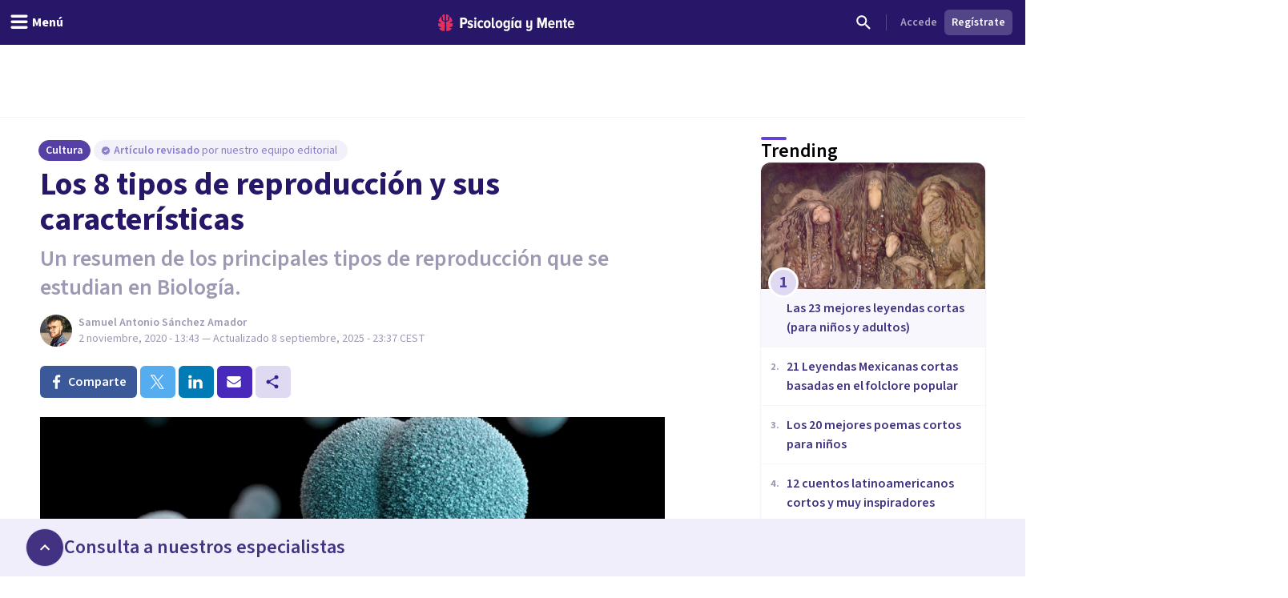

--- FILE ---
content_type: text/x-component
request_url: https://psicologiaymente.com/cultura/cuentos-latinoamericanos-cortos?_rsc=dbbff
body_size: -237
content:
0:["F6fnT1TDhV22y8kuISmzd",[["children",["blogCategory","cultura","d"],"children",["postSlug","cuentos-latinoamericanos-cortos","d"],[["postSlug","cuentos-latinoamericanos-cortos","d"],{"children":["__PAGE__",{}]},"$undefined","$undefined",true],null,null]]]


--- FILE ---
content_type: text/x-component
request_url: https://psicologiaymente.com/cultura/leyendas-mexicanas-cortas?_rsc=dbbff
body_size: -183
content:
0:["F6fnT1TDhV22y8kuISmzd",[["children",["blogCategory","cultura","d"],"children",["postSlug","leyendas-mexicanas-cortas","d"],[["postSlug","leyendas-mexicanas-cortas","d"],{"children":["__PAGE__",{}]},"$undefined","$undefined",true],null,null]]]


--- FILE ---
content_type: text/x-component
request_url: https://psicologiaymente.com/cultura/leyendas-cortas?_rsc=dbbff
body_size: -245
content:
0:["F6fnT1TDhV22y8kuISmzd",[["children",["blogCategory","cultura","d"],"children",["postSlug","leyendas-cortas","d"],[["postSlug","leyendas-cortas","d"],{"children":["__PAGE__",{}]},"$undefined","$undefined",true],null,null]]]


--- FILE ---
content_type: text/x-component
request_url: https://psicologiaymente.com/cultura/hechos-historicos-de-mexico?_rsc=dbbff
body_size: -168
content:
0:["F6fnT1TDhV22y8kuISmzd",[["children",["blogCategory","cultura","d"],"children",["postSlug","hechos-historicos-de-mexico","d"],[["postSlug","hechos-historicos-de-mexico","d"],{"children":["__PAGE__",{}]},"$undefined","$undefined",true],null,null]]]


--- FILE ---
content_type: application/javascript; charset=UTF-8
request_url: https://psicologiaymente.com/_next/static/chunks/app/(settings)/layout-1e7efbe7783ced02.js
body_size: 13011
content:
(self.webpackChunk_N_E=self.webpackChunk_N_E||[]).push([[3110],{49062:function(e,t,n){Promise.resolve().then(n.bind(n,24358)),Promise.resolve().then(n.bind(n,20828)),Promise.resolve().then(n.t.bind(n,11422,23)),Promise.resolve().then(n.bind(n,34785)),Promise.resolve().then(n.bind(n,19035)),Promise.resolve().then(n.bind(n,67675)),Promise.resolve().then(n.bind(n,49531)),Promise.resolve().then(n.bind(n,49078)),Promise.resolve().then(n.bind(n,3784)),Promise.resolve().then(n.bind(n,11114)),Promise.resolve().then(n.bind(n,89955)),Promise.resolve().then(n.bind(n,98434)),Promise.resolve().then(n.bind(n,35700)),Promise.resolve().then(n.bind(n,46144)),Promise.resolve().then(n.bind(n,11383)),Promise.resolve().then(n.bind(n,98735)),Promise.resolve().then(n.bind(n,76818)),Promise.resolve().then(n.bind(n,36217)),Promise.resolve().then(n.bind(n,67378)),Promise.resolve().then(n.bind(n,19163)),Promise.resolve().then(n.bind(n,11184)),Promise.resolve().then(n.bind(n,94512)),Promise.resolve().then(n.bind(n,63644)),Promise.resolve().then(n.bind(n,15617)),Promise.resolve().then(n.bind(n,71375)),Promise.resolve().then(n.bind(n,57326))},56829:function(e){"use strict";e.exports=function(e){let t=arguments.length>1&&void 0!==arguments[1]?arguments[1]:{};if(!e)return;let n={key:["source","protocol","authority","userInfo","user","password","host","port","relative","path","directory","file","query","anchor"],q:{name:"queryKey",parser:/(?:^|&)([^&=]*)=?([^&]*)/g},parser:{strict:/^(?:([^:/?#]+):)?(?:\/\/((?:(([^:@]*)(?::([^:@]*))?)?@)?([^:/?#]*)(?::(\d*))?))?((((?:[^?#/]*\/)*)([^?#]*))(?:\?([^#]*))?(?:#(.*))?)/,loose:/^(?:(?![^:@]+:[^:@/]*@)([^:/?#.]+):)?(?:\/\/)?((?:(([^:@]*)(?::([^:@]*))?)?@)?([^:/?#]*)(?::(\d*))?)(((\/(?:[^?#](?![^?#/]*\.[^?#/.]+(?:[?#]|$)))*\/?)?([^?#/]*))(?:\?([^#]*))?(?:#(.*))?)/}},r=n.parser[t.strictMode?"strict":"loose"].exec(e),i={},s=14;for(;s--;)i[n.key[s]]=r[s]||"";return i[n.q.name]={},i[n.key[12]].replace(n.q.parser,function(e,t,r){t&&(i[n.q.name][t]=r)}),i}},67675:function(e,t,n){"use strict";n.r(t),n.d(t,{DismissChangesConfirmationModal:function(){return o}});var r=n(52504),i=n(49745),s=n(19163),l=n(37698),a=n(41696);let o=i.forwardRef((e,t)=>{let{variant:n="page"}=e,{preventExitingWithoutSubmitting:i,showSubmitButton:o,isSubmitting:c}=(0,s.useSettingsContext)(),{showModal:u,onConfirm:d,onCancel:h}=(0,l.J)({shouldPrevent:i&&!c&&o});return u?(0,r.jsx)(a.k,{ref:t,onPrimaryButtonClick:d,onDismiss:h,variant:n}):null});o.displayName="DismissChangesConfirmationModal"},49531:function(e,t,n){"use strict";n.r(t),n.d(t,{ProfessionalSettingsMobile:function(){return c}});var r=n(52504),i=n(49745),s=n(87103),l=n(44926),a=n(98434),o=n(19163);let c=e=>{let{children:t,containerClassName:n,...c}=e,{showMobileMenu:u,onHideMobileMenu:d}=(0,a.useSettingsMenuContext)(),{upsellBannerHeight:h}=(0,o.useSettingsContext)();return(0,r.jsx)(s.u.Root,{show:u,as:i.Fragment,children:(0,r.jsxs)("div",{children:[(0,r.jsx)(s.u.Child,{as:i.Fragment,enter:"ease-in-out duration-500",enterFrom:"opacity-0",enterTo:"opacity-100",leave:"ease-in-out duration-500",leaveFrom:"opacity-100",leaveTo:"opacity-0",children:(0,r.jsx)("div",{className:"absolute inset-0 z-30 bg-purple-700 bg-opacity-20 transition-opacity",onClick:d})}),(0,r.jsx)("div",{className:"pointer-events-none fixed inset-y-0 left-0 z-30 flex max-w-full pr-14",...c,children:(0,r.jsx)(s.u.Child,{as:i.Fragment,enter:"transform transition ease-in-out duration-500 sm:duration-700",enterFrom:"-translate-x-full",enterTo:"translate-x-0",leave:"transform transition ease-in-out duration-500 sm:duration-700",leaveFrom:"translate-x-0",leaveTo:"-translate-x-full",children:(0,r.jsx)("div",{className:(0,l.W)("pointer-events-auto w-screen max-w-full sm:max-w-250px",n),children:(0,r.jsx)("div",{className:"flex h-full flex-col overflow-y-scroll bg-white shadow-xl",style:{paddingTop:"".concat(56+h,"px")},children:t})})})})]})})}},49078:function(e,t,n){"use strict";n.r(t),n.d(t,{ProfessionalSettings:function(){return Z}});var r=n(52504),i=n(49745),s=n(5506),l=n(58625),a=n(36531),o=n(93058),c=n(78905),u=n(20325),d=n(44926),h=n(98434),f=n(19163),m=n(90265),p=n(62452),x=n(32140),v=n(42601),g=n(2015),C=n(19032),w=n(11184);let j=e=>{let{averageReviewRating:t,avatarUrl:n,webpAvatarUrl:i,displayName:s,isGold:l,isPremium:a,profileResourcePath:o}=e,{collapseMenu:c}=(0,h.useSettingsMenuContext)(),{isUploadingAvatar:u}=(0,f.useSettingsContext)(),j=o?v.r:"div";return(0,r.jsx)("div",{className:"w-full pt-[60px]",children:(0,r.jsxs)(w.MotionDiv,{className:"flex w-full",initial:{paddingLeft:c?12:16,paddingRight:c?12:16,paddingTop:c?12:20,paddingBottom:c?12:20,height:c?64:s.length>19?112:88},animate:{paddingLeft:c?12:16,paddingRight:c?12:16,paddingTop:c?12:20,paddingBottom:c?12:20,height:c?64:s.length>19?112:88},children:[(0,r.jsx)(j,{href:o,className:"flex-none",children:(0,r.jsx)(p.q,{name:s,src:n,webpSrc:i,isLoading:u,rounded:!0})}),(0,r.jsx)(w.AnimatePresenceProvider,{initial:!1,children:!c&&(0,r.jsx)(w.MotionDiv,{className:"ml-2 flex grow space-x-2",initial:{opacity:1},animate:{opacity:1,transition:{delay:.1}},exit:{opacity:0},children:(0,r.jsxs)("div",{className:"flex flex-grow flex-col space-y-1",children:[(0,r.jsx)(j,{href:o,children:(0,r.jsx)(C.u,{variant:"semibold",className:(0,d.W)("text-purple-grey-600",s.length>19?"line-clamp-2":"line-clamp-1",{"hover:text-purple-pop-500 hover:underline":!!o}),children:(0,m.LF)(s)})}),(0,r.jsxs)("div",{className:"flex space-x-1",children:[a?(0,r.jsx)(x.Yx,{label:"Premium",variant:"premium",size:"xxsmall","data-testid":"accountTypeBadge"}):l&&(0,r.jsx)(x.Yx,{label:"Gold",variant:"gold",size:"xxsmall","data-testid":"accountTypeBadge"}),!!t&&(0,r.jsxs)("div",{className:"inline-flex items-center space-x-1","data-testid":"reviewsRating",children:[(0,r.jsx)(g.U,{size:"small",variant:"full"}),(0,r.jsx)(C.u,{size:"small",className:"text-purple-grey-400-legacy",children:t})]})]})]})})})]})})};var y=n(49981),b=n(59694);let N=e=>{let{label:t,variant:n,icon:i,isActive:s,hasHint:l,hint:a=0,badge:o,hasSubMenu:c,isOpen:u,onClick:f,collapsed:m}=e,{onHideMobileMenu:p}=(0,h.useSettingsMenuContext)();return(0,r.jsxs)("div",{className:(0,d.W)("group flex w-full cursor-pointer items-center justify-between space-x-2 rounded transition-colors duration-300 hover:bg-purple-pop-50",{"h-10 p-2":"primary"===n,"h-8 px-2 py-1":"secondary"===n,"bg-purple-pop-100":s}),onClick:()=>{"function"==typeof f&&f(),c||p()},children:[(0,r.jsxs)(w.MotionDiv,{className:"flex grow items-center space-x-2",initial:{paddingLeft:m?6:0},animate:{paddingLeft:m?6:0},children:["function"==typeof i&&(0,r.jsx)(i,{className:(0,d.W)("h-5 w-5 shrink-0",s?"text-purple-pop-400":"text-purple-grey-400 transition-colors duration-300 group-hover:text-purple-pop-400")}),(0,r.jsx)(w.AnimatePresenceProvider,{initial:!1,children:!m&&(0,r.jsxs)(w.MotionDiv,{initial:{opacity:1},animate:{opacity:1},exit:{opacity:0},className:"flex items-center gap-2",children:[(0,r.jsx)(C.u,{variant:"primary"===n?"semibold":"normal",className:(0,d.W)("line-clamp-1",s?"text-purple-pop-500":"text-purple-grey-500 transition-colors duration-300 group-hover:text-purple-pop-500"),children:t}),o&&(0,r.jsx)("span",{className:"rounded-[32px] bg-green-100 px-2 py-[1px] text-[10px] font-semibold text-green-600",children:o})]})})]}),(0,r.jsx)(w.AnimatePresenceProvider,{initial:!1,children:!m&&(0,r.jsxs)(w.MotionDiv,{className:"flex items-center space-x-1",initial:{opacity:1},animate:{opacity:1},exit:{opacity:0},children:[l&&(0,r.jsx)(y.X,{variant:a?"number":"badge",count:a}),c&&(0,r.jsx)(b.d,{className:(0,d.W)("h-4 w-4 shrink-0 transition-transform duration-300",s?"text-purple-pop-500":"text-purple-grey-500 transition-colors group-hover:text-purple-pop-500",{"rotate-90":u})})]})})]})},M=e=>{let{label:t,icon:n,href:s,indicator:l,badge:a,subMenu:o,isActive:c,activeSubMenuItemIndex:u}=e,[d,f]=i.useState(c),{collapseMenu:m}=(0,h.useSettingsMenuContext)(),p=o&&o.length>0;if(i.useEffect(()=>{-1!==u&&f(!0)},[u]),p)return(0,r.jsxs)(w.MotionDiv,{className:"flex flex-col overflow-hidden",initial:{height:d&&!m?"auto":40},animate:{height:d&&!m?"auto":40},children:[(0,r.jsx)(N,{label:t,variant:"primary",icon:n,isOpen:d,isActive:c,hasHint:l,badge:a,hasSubMenu:p,onClick:()=>{f(!d)},collapsed:m}),(0,r.jsx)(w.AnimatePresenceProvider,{initial:!1,children:d&&!m&&(0,r.jsx)(w.MotionUl,{className:"py-1 pl-7",initial:{opacity:0},animate:{opacity:1},exit:{opacity:0},layout:!0,children:o.map((e,t)=>{let{id:n,label:i,href:s,hint:l,onClick:a}=e,o=u===t;return(0,r.jsx)("li",{onClick:a,children:s?(0,r.jsx)(v.r,{href:s,children:(0,r.jsx)(N,{label:i,variant:"secondary",hasHint:!!l,hint:Number(l),isActive:o,collapsed:m})}):(0,r.jsx)(N,{label:i,variant:"secondary",hasHint:!!l,hint:Number(l),isActive:o,collapsed:m})},n)})})})]});let x=s?v.r:"div";return(0,r.jsx)(x,{..."string"==typeof s&&{href:s},children:(0,r.jsx)(N,{label:t,variant:"primary",isActive:c,icon:n,badge:a,collapsed:m})})},P=e=>{let{href:t,currentResourcePath:n}=e;return"/account/bookings/calendars"===t&&n.startsWith("/account/bookings/calendars/")||"/account/inbox"===t&&n.startsWith("/account/inbox/")||"/account/payments"===t&&"/account/payments/sepa"===n||"/account/profile/venues"===t&&n.startsWith("/account/profile/venues/")||"/account/subscription"===t&&"/account/subscription/cancel"===n},L=e=>{let{section:t}=e,n=(0,s.usePathname)();return(0,r.jsx)("div",{className:(0,d.W)("box-border flex flex-col px-2 py-3",{"h-16":1===t.length&&!t[0].subMenu}),children:t.map(e=>{let{id:t,icon:i,label:s,indicator:l,hint:a,badge:o,href:c,subMenu:u}=e,d=u&&u.length>0,h=null==u?void 0:u.findIndex(e=>{var t;return n===e.href||(null===(t=e.activeResourcePaths)||void 0===t?void 0:t.includes(n))||P({href:e.href,currentResourcePath:n})}),f=d?-1!==h:n===c||n.startsWith("/account/inbox/")&&"/account/inbox"===c||"/account/payments/sepa"===n&&"/account/payments"===c||"/account/subscription/edit"===n&&"/account/subscription/edit"===c;return(0,r.jsx)(M,{id:t,label:s,icon:i,indicator:l,hint:a,badge:o,isActive:f,activeSubMenuItemIndex:h,...Array.isArray(u)?{subMenu:u,activeSubMenuItemIndex:h}:{href:c}},t)})})};function Z(){var e,t,n;let{data:i}=(0,l.kJ)(c.YHK),d=null==i?void 0:i.viewer,h=null==d?void 0:d.professional,f=(null==d?void 0:null===(e=d.latestDocument)||void 0===e?void 0:e.status)===c.YMO.Approved,m=(0,a.a)(c.cjx,{skip:!d||f});null==m||null===(t=m.data)||void 0===t||t.userCourses;let p=(0,l.kJ)(c.d_1,(null==h?void 0:h.acceptsBookings)?{variables:{filter:{range:c.h$x.Next_30Days}}}:o.C);if(!d)return(0,s.redirect)("/profesionales/login");let x=null,v=(null==p?void 0:null===(n=p.data)||void 0===n?void 0:n.professionalCalendars)||[];(null==h?void 0:h.acceptsBookings)&&(x=null==v?void 0:v.flatMap(e=>{let{events:t}=e;return t}).filter(e=>{let{status:t,eventStatus:n}=e;return n===c.v43.Future&&t===c.cmJ.AwaitingProfessional}).length);let g=(0,u.Wv)({professionalDidSetCalendar:null==h?void 0:h.didSetCalendar,professionalIsGold:null==h?void 0:h.isGold,professionalResourcePath:null==h?void 0:h.resourcePath,professionalPendingBookings:(null==h?void 0:h.acceptsBookings)?x:null,isProfessional:!!h}),C=(0,u.ys)();return(0,r.jsxs)("div",{className:"flex h-full w-full flex-none flex-col divide-y divide-grey-100 bg-white lg:flex-col lg:items-start lg:justify-start",children:[(0,r.jsx)(j,{avatarUrl:h?h.avatarResponsiveUrls.medium:d.avatarResponsiveUrls.medium,webpAvatarUrl:h?h.avatarResponsiveUrls.mediumWebp:d.avatarResponsiveUrls.mediumWebp,averageReviewRating:h?h.averageReviewRating:void 0,displayName:h?h.displayName:d.fullName,isGold:!!h&&h.isGold,isPremium:!!h&&h.isPremium,profileResourcePath:h?h.resourcePath:void 0}),(0,r.jsxs)("div",{className:"flex w-full grow flex-col justify-between divide-y divide-grey-100",children:[(0,r.jsx)("div",{className:"box-border w-full divide-y divide-grey-100 border-b border-grey-100",children:g.map((e,t)=>(0,r.jsx)(L,{section:e},"top-nav-".concat(t)))}),(0,r.jsx)("div",{className:"w-full divide-y divide-grey-100",children:C.map((e,t)=>(0,r.jsx)(L,{section:e},"bottom-nav-".concat(t)))})]})]})}},3784:function(e,t,n){"use strict";n.r(t),n.d(t,{SidebarMenu:function(){return u}});var r=n(52504);n(49745);var i=n(44926),s=n(98434),l=n(19163),a=n(9377),o=n(25589),c=n(11184);let u=e=>{let t,n,{children:u}=e,{minimizeMenu:d,onMinimizeMenu:h,collapseMenu:f,onCollapseMenu:m}=(0,s.useSettingsMenuContext)(),{upsellBannerHeight:p}=(0,l.useSettingsContext)();return(0,r.jsxs)("div",{className:"fixed inset-y-0 left-0 z-30 box-border hidden border-r border-grey-200 bg-white shadow-elevation-bottom lg:block",style:{marginTop:"".concat(56+p,"px")},onMouseEnter:()=>{clearTimeout(n),d&&(t=setTimeout(()=>{m(!1)},400))},onMouseLeave:()=>{d&&(clearTimeout(t),n=setTimeout(()=>{m(!0)},400))},children:[(0,r.jsx)("div",{className:"absolute -right-3 top-5",children:(0,r.jsx)(a.E,{size:"tiny",color:"primaryGhost",icon:o.M,onClick:()=>{h(!d)},className:(0,i.W)("bg-white shadow transition-transform duration-300",{"rotate-180":d})})}),(0,r.jsx)(c.MotionDiv,{className:"flex h-full overflow-y-scroll",initial:{width:f?64:256,maxWidth:f?64:256},animate:{width:f?64:256,maxWidth:f?64:256},children:u})]})}},11114:function(e,t,n){"use strict";n.r(t),n.d(t,{AnalyticsIdentifier:function(){return a}});var r=n(49745),i=n(58625),s=n(78905),l=n(46144);function a(){let{data:e}=(0,i.kJ)(s.YHK),t=null==e?void 0:e.viewer,n=null==t?void 0:t.professional;return(0,r.useEffect)(()=>{if(!t||!n)return;let{id:e,email:r,firstName:i,lastName:s}=t,{isPremium:a,isGold:o}=n,c="free";a?c="premium":o&&(c="gold"),"premium"===c&&(l.cioanalytics.identify(e,{email:r,first_name:i,last_name:s,plan:c}),l.cioanalytics.page())},[t,n]),null}},89955:function(e,t,n){"use strict";n.r(t),n.d(t,{ViewerPasswordRequiredContainer:function(){return j}});var r=n(52504),i=n(49745),s=n(58625),l=n(78905),a=n(5506),o=n(94996),c=n(71601),u=n(50308);let d=e=>{let{className:t="w-6 h-6",...n}=e;return(0,r.jsx)("svg",{viewBox:"0 0 24 24",fill:"none",xmlns:"http://www.w3.org/2000/svg",className:t,...n,children:(0,r.jsx)("path",{fillRule:"evenodd",clipRule:"evenodd",d:"M12 4.5C7 4.5 2.73 7.61 1 12C2.73 16.39 7 19.5 12 19.5C17 19.5 21.27 16.39 23 12C21.27 7.61 17 4.5 12 4.5ZM12 17C9.24 17 7 14.76 7 12C7 9.24 9.24 7 12 7C14.76 7 17 9.24 17 12C17 14.76 14.76 17 12 17ZM12 9C10.34 9 9 10.34 9 12C9 13.66 10.34 15 12 15C13.66 15 15 13.66 15 12C15 10.34 13.66 9 12 9Z",fill:"currentColor"})})},h=e=>{let{className:t="w-6 h-6",...n}=e;return(0,r.jsx)("svg",{width:"24",height:"24",viewBox:"0 0 24 24",fill:"none",xmlns:"http://www.w3.org/2000/svg",className:t,...n,children:(0,r.jsx)("path",{fillRule:"evenodd",clipRule:"evenodd",d:"M4.22734 20.4805L20.4803 4.22754C20.6763 4.03154 20.6763 3.71554 20.4803 3.52054C20.2853 3.32454 19.9693 3.32454 19.7733 3.52054L3.52034 19.7735C3.32534 19.9685 3.32534 20.2855 3.52034 20.4805C3.61834 20.5785 3.74634 20.6265 3.87334 20.6265C4.00134 20.6265 4.12934 20.5785 4.22734 20.4805ZM15.8343 12.0005C15.8343 11.7245 15.6113 11.5005 15.3343 11.5005C15.0583 11.5005 14.8343 11.7245 14.8343 12.0005C14.8343 13.5635 13.5633 14.8345 12.0003 14.8345C11.7243 14.8345 11.5003 15.0585 11.5003 15.3345C11.5003 15.6105 11.7243 15.8345 12.0003 15.8345C14.1153 15.8345 15.8343 14.1145 15.8343 12.0005ZM9.16634 12.0005C9.16634 10.4385 10.4383 9.16654 12.0003 9.16654C12.2773 9.16654 12.5003 8.94254 12.5003 8.66654C12.5003 8.39054 12.2773 8.16654 12.0003 8.16654C9.88634 8.16654 8.16634 9.88654 8.16634 12.0005C8.16634 12.2765 8.39034 12.5005 8.66634 12.5005C8.94334 12.5005 9.16634 12.2765 9.16634 12.0005ZM6.28934 15.4965C6.51634 15.1835 6.44634 14.7455 6.13334 14.5185C4.83334 13.5775 3.84434 12.5615 3.33834 12.0005C4.45934 10.7585 7.95634 7.28354 12.0003 7.28354C12.6233 7.28354 13.2673 7.36654 13.9153 7.53154C14.2903 7.62454 14.6703 7.40054 14.7663 7.02654C14.8613 6.65154 14.6353 6.27154 14.2603 6.17554C13.5003 5.98154 12.7403 5.88254 12.0003 5.88254C6.43234 5.88254 2.05034 11.3345 1.86634 11.5655C1.66434 11.8205 1.66434 12.1805 1.86634 12.4355C1.92134 12.5045 3.23134 14.1455 5.31134 15.6525C5.43534 15.7425 5.57934 15.7855 5.72234 15.7855C5.93834 15.7855 6.15234 15.6855 6.28934 15.4965ZM12.0003 18.1185C11.1133 18.1185 10.2033 17.9775 9.29334 17.7005C8.92434 17.5875 8.71534 17.1965 8.82834 16.8265C8.94034 16.4565 9.33434 16.2475 9.70234 16.3615C10.4783 16.5985 11.2523 16.7175 12.0003 16.7175C16.0443 16.7175 19.5413 13.2425 20.6623 12.0005C20.1543 11.4375 19.1623 10.4175 17.8563 9.47354C17.5423 9.24754 17.4723 8.80954 17.6993 8.49654C17.9263 8.18254 18.3633 8.11353 18.6763 8.33854C20.7643 9.84953 22.0793 11.4965 22.1343 11.5655C22.3353 11.8205 22.3353 12.1805 22.1343 12.4355C21.9503 12.6675 17.5693 18.1185 12.0003 18.1185Z",fill:"currentColor"})})},f=()=>{let[e,t]=i.useState(!1);return{RevealPasswordIcon:e?h:d,showPassword:e,toggleRevealPassword:()=>{t(!e)}}};var m=n(95249),p=n(79199),x=n(70009),v=n(85691),g=n(19032),C=n(43678);let w=i.forwardRef((e,t)=>{let n=(0,a.useRouter)(),[s,d]=i.useState(""),[h,w]=i.useState(!0),{showPassword:j,toggleRevealPassword:y,RevealPasswordIcon:b}=f(),{showErrorNotification:N}=(0,u.l)(),[M,{error:P}]=(0,o.D)(l.KTU),{errors:L}=(0,m.V)(null==P?void 0:P.graphQLErrors);return(0,r.jsx)(v.Modal,{ref:t,onDismiss:()=>{w(!1)},show:h,autoWidth:!0,hideCloseButton:!0,preventAccidentalClose:!0,children:(0,r.jsxs)("div",{className:"max-w-[374px] p-6",children:[(0,r.jsx)(C.D,{className:"text-purple-600",children:"Establece tu contrase\xf1a"}),(0,r.jsx)(g.u,{className:"mt-2 text-purple-grey-600",children:"A\xf1ade una contrase\xf1a a tu perfil de Psicolog\xeda y Mente para finalizar la creaci\xf3n de tu cuenta personal."}),(0,r.jsxs)("div",{className:"mt-4 flex flex-col gap-2",children:[(0,r.jsx)(x.o,{placeholder:"Nueva contrase\xf1a",type:j?"text":"password",containerClassName:"grow",value:s,onChange:(0,c.Rx)(d),error:null==L?void 0:L.password,children:(0,r.jsx)(b,{className:"absolute inset-y-0 right-3 my-auto h-6 w-5 cursor-pointer text-purple-pop-200 transition-colors hover:text-purple-pop-500",onClick:y})}),(0,r.jsx)(p.zx,{btnType:"block",color:"secondary",onClick:()=>{M({variables:{input:{password:s,password_confirmation:s}}}).then(e=>{var t,r;null!=e&&null!==(r=e.data)&&void 0!==r&&null!==(t=r.setNewPassword)&&void 0!==t&&t.requiresNewPassword||n.refresh()}).catch(()=>{N({title:"Tu contrase\xf1a no ha podido ser actualizada",message:"Por favor, int\xe9ntalo de nuevo"})})},children:"Guardar contrase\xf1a"})]})]})})});function j(e){var t;let{children:n}=e,{data:i}=(0,s.kJ)(l.YHK);return(0,r.jsx)(r.Fragment,{children:(null==i?void 0:null===(t=i.viewer)||void 0===t?void 0:t.requiresNewPassword)?(0,r.jsx)(w,{}):n})}w.displayName="SetNewPasswordModal"},98434:function(e,t,n){"use strict";n.r(t),n.d(t,{SettingsMenuContext:function(){return a},SettingsMenuContextProvider:function(){return o},useSettingsMenuContext:function(){return c}});var r=n(52504),i=n(49745),s=n(60185),l=n(50600);let a=i.createContext(void 0),o=e=>{let{children:t}=e,[n,o]=(0,s._)("minimizeMenu",!1),[c,u]=i.useState(n),{width:d}=(0,s.iP)(),h=(0,s.Nr)(d,500),{show:f,handleShow:m,handleHide:p}=(0,l.R)();return i.useEffect(function(){u(n),p()},[p,n,h]),(0,r.jsx)(a.Provider,{value:{minimizeMenu:n,onMinimizeMenu:o,collapseMenu:c,onCollapseMenu:u,showMobileMenu:f,onHideMobileMenu:p,onShowMobileMenu:m},children:t})},c=()=>{let e=i.useContext(a);if(void 0===e)throw Error("useSettingsMenuContext must be used within a SettingsMenuContextProvider");return e}},46144:function(e,t,n){"use strict";n.r(t),n.d(t,{cioanalytics:function(){return r},default:function(){return s},trackEvent:function(){return i}});let r=n(77043).b.load({writeKey:"9944cfe75a95bebafda8"}),i=(e,t,n)=>{if(!e)return;let{isPremium:i,isGold:s}=e,l="free";i?l="premium":s&&(l="gold"),"premium"===l&&r.track(t,n)};function s(){return null}},49981:function(e,t,n){"use strict";n.d(t,{X:function(){return a}});var r=n(52504);n(49745);var i=n(44926),s=n(85092);let l="shrink-0 rounded-full flex justify-center items-center",a=e=>{let{variant:t,count:n}=e;return"badge"===t?(0,r.jsx)("span",{className:(0,i.W)(l,"h-2 w-2 bg-magenta-400-legacy")}):n?(0,r.jsx)("span",{className:(0,i.W)(l,"h-6 w-6 bg-magenta-200 text-magenta-500"),children:(0,r.jsx)(s.Y,{tag:"span",children:n})}):null}},25589:function(e,t,n){"use strict";n.d(t,{M:function(){return i}});var r=n(52504);n(49745);let i=e=>{let{className:t="w-6 h-6",...n}=e;return(0,r.jsx)("svg",{width:"24",height:"24",viewBox:"0 0 24 24",fill:"none",xmlns:"http://www.w3.org/2000/svg",className:t,...n,children:(0,r.jsx)("path",{d:"M15.41 16.59L10.83 12L15.41 7.41L14 6L8 12L14 18L15.41 16.59Z",fill:"currentColor"})})}},62055:function(e,t,n){"use strict";n.d(t,{j:function(){return i}});var r=n(52504);n(49745);let i=e=>{let{className:t="w-6 h-6",...n}=e;return(0,r.jsx)("svg",{viewBox:"0 0 24 24",fill:"none",xmlns:"http://www.w3.org/2000/svg",className:t,...n,children:(0,r.jsx)("path",{d:"M9 11H7V13H9V11ZM13 11H11V13H13V11ZM17 11H15V13H17V11ZM19 4H18V2H16V4H8V2H6V4H5C3.89 4 3.01 4.9 3.01 6L3 20C3 21.1 3.89 22 5 22H19C20.1 22 21 21.1 21 20V6C21 4.9 20.1 4 19 4ZM19 20H5V9H19V20Z",fill:"currentColor"})})}},32953:function(e,t,n){"use strict";n.d(t,{$:function(){return i}});var r=n(52504);n(49745);let i=e=>{let{className:t="w-6 h-6",...n}=e;return(0,r.jsx)("svg",{viewBox:"0 0 24 24",fill:"none",xmlns:"http://www.w3.org/2000/svg",className:t,...n,children:(0,r.jsx)("path",{d:"M13.5 13.5C12.6667 13.5 11.9583 13.2083 11.375 12.625C10.7917 12.0417 10.5 11.3333 10.5 10.5C10.5 9.66667 10.7917 8.95833 11.375 8.375C11.9583 7.79167 12.6667 7.5 13.5 7.5C14.3333 7.5 15.0417 7.79167 15.625 8.375C16.2083 8.95833 16.5 9.66667 16.5 10.5C16.5 11.3333 16.2083 12.0417 15.625 12.625C15.0417 13.2083 14.3333 13.5 13.5 13.5ZM5.5 17C5.0875 17 4.73438 16.8531 4.44062 16.5594C4.14688 16.2656 4 15.9125 4 15.5V5.5C4 5.0875 4.14688 4.73438 4.44062 4.44063C4.73438 4.14688 5.0875 4 5.5 4H21.5C21.9125 4 22.2656 4.14688 22.5594 4.44063C22.8531 4.73438 23 5.0875 23 5.5V15.5C23 15.9125 22.8531 16.2656 22.5594 16.5594C22.2656 16.8531 21.9125 17 21.5 17H5.5ZM8 15.5H19C19 14.8 19.2417 14.2083 19.725 13.725C20.2083 13.2417 20.8 13 21.5 13V8C20.8 8 20.2083 7.75833 19.725 7.275C19.2417 6.79167 19 6.2 19 5.5H8C8 6.2 7.75833 6.79167 7.275 7.275C6.79167 7.75833 6.2 8 5.5 8V13C6.2 13 6.79167 13.2417 7.275 13.725C7.75833 14.2083 8 14.8 8 15.5ZM20 20H2.5C2.0875 20 1.73438 19.8531 1.44063 19.5594C1.14688 19.2656 1 18.9125 1 18.5V7H2.5V18.5H20V20Z",fill:"currentColor"})})}},97071:function(e,t,n){"use strict";n.d(t,{G:function(){return i}});var r=n(52504);n(49745);let i=e=>{let{className:t="w-6 h-6",...n}=e;return(0,r.jsx)("svg",{viewBox:"0 0 24 24",fill:"none",xmlns:"http://www.w3.org/2000/svg",className:t,...n,children:(0,r.jsx)("path",{fillRule:"evenodd",clipRule:"evenodd",d:"M16 11C17.66 11 18.99 9.66 18.99 8C18.99 6.34 17.66 5 16 5C14.34 5 13 6.34 13 8C13 9.66 14.34 11 16 11ZM8 11C9.66 11 10.99 9.66 10.99 8C10.99 6.34 9.66 5 8 5C6.34 5 5 6.34 5 8C5 9.66 6.34 11 8 11ZM8 13C5.67 13 1 14.17 1 16.5V19H15V16.5C15 14.17 10.33 13 8 13ZM16 13C15.71 13 15.38 13.02 15.03 13.05C16.19 13.89 17 15.02 17 16.5V19H23V16.5C23 14.17 18.33 13 16 13Z",fill:"currentColor"})})}},86264:function(e,t,n){"use strict";n.d(t,{k:function(){return i}});var r=n(52504);n(49745);let i=e=>{let{className:t="w-6 h-6",...n}=e;return(0,r.jsx)("svg",{viewBox:"0 0 24 24",fill:"none",xmlns:"http://www.w3.org/2000/svg",className:t,...n,children:(0,r.jsx)("path",{fillRule:"evenodd",clipRule:"evenodd",d:"M17.7276 12.78C17.7576 12.53 17.7776 12.27 17.7776 12C17.7776 11.73 17.7576 11.47 17.7176 11.22L19.4076 9.9C19.5576 9.78 19.5976 9.56 19.5076 9.39L17.9076 6.62C17.8076 6.44 17.5976 6.38 17.4176 6.44L15.4276 7.24C15.0076 6.92 14.5676 6.66 14.0776 6.46L13.7776 4.34C13.7476 4.14 13.5776 4 13.3776 4H10.1776C9.9776 4 9.8176 4.14 9.7876 4.34L9.4876 6.46C8.9976 6.66 8.5476 6.93 8.1376 7.24L6.1476 6.44C5.9676 6.37 5.7576 6.44 5.6576 6.62L4.0576 9.39C3.9576 9.57 3.9976 9.78 4.1576 9.9L5.8476 11.22C5.8076 11.47 5.7776 11.74 5.7776 12C5.7776 12.26 5.7976 12.53 5.8376 12.78L4.1476 14.1C3.9976 14.22 3.9576 14.44 4.0476 14.61L5.6476 17.38C5.7476 17.56 5.9576 17.62 6.1376 17.56L8.1276 16.76C8.5476 17.08 8.9876 17.34 9.4776 17.54L9.7776 19.66C9.8176 19.86 9.9776 20 10.1776 20H13.3776C13.5776 20 13.7476 19.86 13.7676 19.66L14.0676 17.54C14.5576 17.34 15.0076 17.07 15.4176 16.76L17.4076 17.56C17.5876 17.63 17.7976 17.56 17.8976 17.38L19.4976 14.61C19.5976 14.43 19.5576 14.22 19.3976 14.1L17.7276 12.78ZM11.7776 15C10.1276 15 8.7776 13.65 8.7776 12C8.7776 10.35 10.1276 9 11.7776 9C13.4276 9 14.7776 10.35 14.7776 12C14.7776 13.65 13.4276 15 11.7776 15Z",fill:"currentColor"})})}},87504:function(e,t,n){"use strict";n.d(t,{F:function(){return i}});var r=n(52504);n(49745);let i=e=>{let{className:t="w-6 h-6",...n}=e;return(0,r.jsx)("svg",{viewBox:"0 0 24 24",fill:"none",xmlns:"http://www.w3.org/2000/svg",className:t,...n,children:(0,r.jsx)("path",{fillRule:"evenodd",clipRule:"evenodd",d:"M18 16.12C17.24 16.12 16.56 16.42 16.04 16.89L8.91 12.74C8.96 12.51 9 12.28 9 12.04C9 11.8 8.96 11.57 8.91 11.34L15.96 7.22999C16.5 7.72999 17.21 8.03999 18 8.03999C19.66 8.03999 21 6.69999 21 5.03999C21 3.37999 19.66 2.03999 18 2.03999C16.34 2.03999 15 3.37999 15 5.03999C15 5.27999 15.04 5.50999 15.09 5.73999L8.04 9.84999C7.5 9.34999 6.79 9.03999 6 9.03999C4.34 9.03999 3 10.38 3 12.04C3 13.7 4.34 15.04 6 15.04C6.79 15.04 7.5 14.73 8.04 14.23L15.16 18.39C15.11 18.6 15.08 18.82 15.08 19.04C15.08 20.65 16.39 21.96 18 21.96C19.61 21.96 20.92 20.65 20.92 19.04C20.92 17.43 19.61 16.12 18 16.12Z",fill:"currentColor"})})}},46382:function(e,t,n){"use strict";n.d(t,{X:function(){return i}});var r=n(52504);n(49745);let i=e=>{let{className:t="w-6 h-6",...n}=e;return(0,r.jsx)("svg",{viewBox:"0 0 24 24",fill:"none",xmlns:"http://www.w3.org/2000/svg",className:t,...n,children:(0,r.jsx)("path",{d:"M11.99 2C6.47 2 2 6.48 2 12C2 17.52 6.47 22 11.99 22C17.52 22 22 17.52 22 12C22 6.48 17.52 2 11.99 2ZM16.23 18L12 15.45L7.77 18L8.89 13.19L5.16 9.96L10.08 9.54L12 5L13.92 9.53L18.84 9.95L15.11 13.18L16.23 18Z",fill:"currentColor"})})}},41696:function(e,t,n){"use strict";n.d(t,{k:function(){return o}});var r=n(52504),i=n(49745),s=n(85691),l=n(19032),a=n(43678);let o=i.forwardRef((e,t)=>{let{onPrimaryButtonClick:n,onDismiss:i,variant:o="page"}=e;return(0,r.jsx)(s.Modal,{ref:t,title:"Guardar cambios",primaryButtonText:"S\xed, estoy seguro",onPrimaryButtonClick:n,secondaryButtonText:"Cancelar",onDismiss:i,position:"middle",hideCloseButton:"condensed"===o,dialogZIndex:50,show:!0,children:"page"===o?(0,r.jsxs)("div",{className:"px-6 pt-6",children:[(0,r.jsx)(a.D,{variant:"semibold",className:"text-purple-600",children:"\xbfEst\xe1s seguro de que quieres salir sin guardar?"}),(0,r.jsx)(l.u,{className:"mt-2 text-purple-grey-600",children:"Si sales de la p\xe1gina sin guardar, los cambios realizados se perder\xe1n."})]}):(0,r.jsx)("div",{className:"px-6 pt-6",children:(0,r.jsx)(a.D,{variant:"semibold",className:"text-purple-600",children:"\xbfEst\xe1s seguro de que quieres salir sin guardar?"})})})});o.displayName="DismissChangesConfirmationModal"},2015:function(e,t,n){"use strict";n.d(t,{U:function(){return a}});var r,i,s=n(52504);n(49745);var l=n(44926);(r=i||(i={})).tiny="w-3 h-3",r.small="w-4 h-4",r.medium="w-6 h-6",r.large="w-8 h-8";let a=e=>{let{className:t,variant:n="empty",size:r="medium",...a}=e;return(0,s.jsxs)("svg",{width:"24",height:"24",viewBox:"0 0 24 24",fill:"none",xmlns:"http://www.w3.org/2000/svg",className:(0,l.W)("empty"===n?"text-grey-200":"text-gold-400-legacy",i[r],t),...a,children:[(0,s.jsx)("path",{fillRule:"evenodd",clipRule:"evenodd",d:"M12 3.56262C12.3742 3.56264 12.7484 3.7659 12.9207 4.17239L14.81 8.63002L19.6383 9.03966C20.5197 9.11444 20.8772 10.2127 20.2086 10.7919L16.54 13.97L17.6415 18.6921C17.8425 19.5535 16.9083 20.2325 16.151 19.7754L12 17.2701V3.56262Z",fill:"currentColor",..."half"===n&&{className:"text-grey-200"}}),(0,s.jsx)("path",{fillRule:"evenodd",clipRule:"evenodd",d:"M12 3.56261C11.6258 3.56262 11.2516 3.76588 11.0793 4.17238L9.19005 8.63001L4.36168 9.03965C3.48025 9.11443 3.12284 10.2127 3.79144 10.7919L7.46005 13.97L6.35846 18.6921C6.1575 19.5535 7.09173 20.2325 7.84905 19.7754L12 17.27V3.56261Z",fill:"currentColor"})]})}},43678:function(e,t,n){"use strict";n.d(t,{D:function(){return a}});var r=n(52504),i=n(49745),s=n(44926),l=n(84525);let a=i.forwardRef((e,t)=>{let{id:n,className:i,variant:a="semibold",tag:o="h2",italic:c,children:u}=e;return(0,r.jsx)(o,{id:n,className:(0,s.W)("font-body text-title",l.x[a],{italic:c},i),ref:t,children:u})});a.displayName="TitleTypographyComponent"},20325:function(e,t,n){"use strict";n.d(t,{ys:function(){return v},Wv:function(){return x}});var r=n(62055),i=n(52504);n(49745);let s=e=>{let{className:t="w-6 h-6",...n}=e;return(0,i.jsxs)("svg",{viewBox:"0 0 24 24",fill:"none",xmlns:"http://www.w3.org/2000/svg",className:t,...n,children:[(0,i.jsx)("path",{d:"M12 15.2C13.7673 15.2 15.2 13.7673 15.2 12C15.2 10.2327 13.7673 8.8 12 8.8C10.2327 8.8 8.8 10.2327 8.8 12C8.8 13.7673 10.2327 15.2 12 15.2Z",fill:"currentColor"}),(0,i.jsx)("path",{d:"M9 2L7.17 4H4C2.9 4 2 4.9 2 6V18C2 19.1 2.9 20 4 20H20C21.1 20 22 19.1 22 18V6C22 4.9 21.1 4 20 4H16.83L15 2H9ZM12 17C9.24 17 7 14.76 7 12C7 9.24 9.24 7 12 7C14.76 7 17 9.24 17 12C17 14.76 14.76 17 12 17Z",fill:"currentColor"})]})},l=e=>{let{className:t="w-6 h-6",...n}=e;return(0,i.jsx)("svg",{width:"24",height:"24",viewBox:"0 0 24 24",fill:"none",xmlns:"http://www.w3.org/2000/svg",className:t,...n,children:(0,i.jsx)("path",{d:"M3 13H11V3H3V13ZM3 21H11V15H3V21ZM13 21H21V11H13V21ZM13 3V9H21V3H13Z",fill:"currentColor"})})};var a=n(32953),o=n(97071),c=n(86264),u=n(87504),d=n(46382),h=n(12523),f=n(90966);let m=e=>{let{professionalDidSetCalendar:t,professionalIsGold:n,professionalResourcePath:i,professionalPendingBookings:l}=e;return[{id:"bookings",icon:r.j,label:"Agenda",href:"/account/bookings/agenda",hint:l?String(l):void 0},{id:"consultations",icon:c.k,label:"Configurar consultas",href:"/account/consultations"},{id:"patients",icon:o.G,label:"Pacientes",href:"/account/patients"},{id:"payments",icon:a.$,label:"Pagos",href:"/account/payments",badge:"Nuevo"},{id:"reviews",icon:d.X,label:"Opiniones",href:"/account/reviews"},{id:"gallery",icon:s,label:"Vitrina",href:"/account/gallery"}]},p=()=>[{id:"configure-profile",icon:f.f,label:"Configurar perfil",href:"/account/configure-profile"},{id:"account",icon:c.k,label:"Cuenta",href:"/account/account-settings"},{id:"integrations",icon:u.F,label:"Integraciones",href:"/account/integrations",badge:"Nuevo"},{id:"courses",icon:h.B,label:"Cursos",href:"/account/courses"}],x=e=>{let{professionalDidSetCalendar:t,professionalIsGold:n,professionalResourcePath:r,professionalPendingBookings:i,isProfessional:s}=e,a=[];return r&&(a.push([{id:"dashboard",icon:l,label:"Panel de control",href:"/account/dashboard"},...m({professionalDidSetCalendar:t,professionalIsGold:n,professionalResourcePath:r,professionalPendingBookings:i})]),a.push(p())),a},v=()=>[]},19163:function(e,t,n){"use strict";n.r(t),n.d(t,{SettingsContextProvider:function(){return o},useSettingsContext:function(){return c}});var r=n(52504),i=n(49745),s=n(60185),l=n(72473);let a=i.createContext(void 0),o=e=>{let{value:t={},children:n}=e;(0,l.TZ)("App");let o=i.useRef(),[c,u]=i.useState(!!t.showSubmitButton),[d,h]=i.useState(t.submitButtonLabel||"Guardar"),[f,m]=i.useState(t.submittingButtonLabel||"Guardando"),[p,x]=i.useState(!1),[v,g]=i.useState(t.isSubmitDisabled||!1),[C,w]=i.useState(!1),[j,{height:y}]=(0,s.h4)();return(0,r.jsx)(a.Provider,{value:{preventExitingWithoutSubmitting:(t.preventExitingWithoutSubmitting,!0),showSubmitButton:c,submitButtonLabel:d,submittingButtonLabel:f,onSubmit:o,isSubmitting:p,isUploadingAvatar:C,isSubmitDisabled:v||p,setSubmitButtonLabel:h,setSubmittingButtonLabel:m,setIsSubmitting:x,setIsUploadingAvatar:w,setIsSubmitDisabled:g,setShowSubmitButton:u,upsellBannerHeight:y,upsellBannerRef:j},children:n})},c=()=>{let e=i.useContext(a);if(void 0===e)throw Error("useSettingsContext must be used within a SettingsContextProvider");return e}},71601:function(e,t,n){"use strict";n.d(t,{G:function(){return u},Rx:function(){return r},UX:function(){return s},X1:function(){return l},bx:function(){return a},gj:function(){return i},jQ:function(){return h},rT:function(){return d}});let r=e=>t=>{e(t.target.value)},i=e=>t=>{e(t.target.checked)},s=(e,t,n)=>r=>{o(r,e,t,n)},l=(e,t)=>n=>{c(n,e,t)},a=(e,t,n)=>r=>{if(!Array.isArray(r)){e([r]);return}if("number"==typeof t&&r.length>t){"function"==typeof n&&n();return}e(r)},o=(e,t,n,r)=>{let i=t.find(t=>t.value===e.target.value);if(n.some(e=>e.value===(null==i?void 0:i.value))){r(n.filter(e=>e.value!==i.value));return}r([...n,i])},c=(e,t,n)=>{n(t.filter(t=>t.value!==e.value))},u=e=>t=>{e(t.replace(/\D/g,""))},d=e=>{let{id:t,name:n}=e;return{label:n,value:t}},h=e=>{let{id:t,name:n}=e;return{label:n,value:t}}},37698:function(e,t,n){"use strict";n.d(t,{J:function(){return s}});var r=n(49745),i=n(50600);let s=e=>{let{message:t="Si sales de la p\xe1gina sin guardar, los cambios realizados se perder\xe1n.",shouldPrevent:n=!1}=e,s=r.useRef(),[l,a]=r.useState(!1),{show:o,handleHide:c,handleShow:u}=(0,i.R)();return r.useEffect(()=>{let e=e=>{if(!s.current&&n&&!l)return e.preventDefault(),e.returnValue=t};return window.addEventListener("beforeunload",e),()=>{window.removeEventListener("beforeunload",e)}},[u,t,n,l]),{showModal:o,onConfirm:()=>{a(!0),c(),window.location.href=s.current},onCancel:()=>{s.current=void 0,c()}}}},95249:function(e,t,n){"use strict";n.d(t,{V:function(){return s}});var r=n(8416),i=n(62778);let s=e=>{var t,n,s;let l=null!==(s=null==e?void 0:null===(n=e[0])||void 0===n?void 0:null===(t=n.extensions)||void 0===t?void 0:t.validation)&&void 0!==s?s:{};return{errors:r.Z((e,t)=>{let[n,r]=t,[,i]=n.split("input.");return{...e,[i]:r[0]}},{},i.Z(l))}}},11184:function(e,t,n){"use strict";n.r(t),n.d(t,{AnimatePresenceProvider:function(){return l},MotionDiv:function(){return a},MotionUl:function(){return o}});var r=n(52504),i=n(76296),s=n(6310);let l=e=>{let{children:t}=e;return(0,r.jsx)(i.M,{children:t})},a=s.E.div,o=s.E.ul},63644:function(e,t,n){"use strict";n.r(t),n.d(t,{FooterCountrySelector:function(){return o}});var r=n(52504),i=n(49745),s=n(68636),l=n(5506),a=n(28894);let o=e=>{let{directories:t,wide:n=!1}=e,o=(0,l.useParams)().countryCode,[c,u]=(0,i.useState)(!1),d=(0,i.useRef)(null);(0,i.useEffect)(()=>{let e=e=>{d.current&&!d.current.contains(e.target)&&u(!1)};return c&&document.addEventListener("mousedown",e),()=>{document.removeEventListener("mousedown",e)}},[c]);let h=t.find(e=>e.countryCode.toLowerCase()===o.toLowerCase());return(0,r.jsx)("footer",{className:"bg-[#281769] py-6 text-white",children:(0,r.jsxs)("div",{className:"container mx-auto px-4",children:[(0,r.jsxs)("div",{className:"mb-4 flex items-center justify-between",children:[(0,r.jsx)("div",{children:(0,r.jsx)(s.default,{href:"/",className:"text-white",children:(0,r.jsx)(a.T,{className:"shrink-0",width:181,height:26})})}),(0,r.jsxs)("div",{className:"relative",ref:d,children:[(0,r.jsxs)("button",{onClick:()=>{u(!c)},className:"flex items-center space-x-2 rounded border border-white/50 bg-[#281769] px-3 py-1.5",children:[h&&(0,r.jsx)("img",{src:"/img/flags/flag-".concat(h.countryCode.toLowerCase(),".svg"),alt:h.name,width:20,height:15,className:"mr-2"}),(0,r.jsx)("span",{children:(null==h?void 0:h.name)||"Selecciona pa\xeds"}),(0,r.jsx)("svg",{xmlns:"http://www.w3.org/2000/svg",className:"h-4 w-4 transition-transform ".concat(c?"rotate-180":""),fill:"none",viewBox:"0 0 24 24",stroke:"currentColor",children:(0,r.jsx)("path",{strokeLinecap:"round",strokeLinejoin:"round",strokeWidth:2,d:"M19 9l-7 7-7-7"})})]}),c&&(0,r.jsx)("div",{className:"absolute ".concat("bottom-full mb-1"," right-0 z-50 max-h-60 w-56 overflow-auto rounded-md bg-white shadow-lg"),style:{minWidth:"200px"},children:(0,r.jsx)("ul",{className:"py-1 text-sm text-gray-700",children:t.map(e=>(0,r.jsx)("li",{children:(0,r.jsxs)(s.default,{href:"/profesionales/".concat(e.countryCode.toLowerCase()),className:"flex items-center px-4 py-2 hover:bg-gray-100",onClick:()=>{u(!1)},children:[(0,r.jsx)("img",{src:"/img/flags/flag-".concat(e.countryCode.toLowerCase(),".svg"),alt:e.name,width:20,height:15,className:"mr-2"}),(0,r.jsx)("span",{children:e.name})]})},e.id))})})]})]}),(0,r.jsxs)("div",{className:"text-right text-sm text-gray-300",children:["\xa9 Copyright ",new Date().getFullYear()," Psicolog\xeda y Mente. Todos los derechos reservados."," ",(0,r.jsx)(s.default,{href:"/aviso-legal",className:"hover:underline",children:"Aviso legal"}),","," ",(0,r.jsx)(s.default,{href:"/privacidad",className:"hover:underline",children:"privacidad"})," y ",(0,r.jsx)(s.default,{href:"/cookies",className:"hover:underline",children:"cookies"}),"."]})]})})}},15617:function(e,t,n){"use strict";n.r(t),n.d(t,{FooterAuthenticationActions:function(){return l}});var r=n(52504);n(49745);var i=n(88268),s=n(79199);function l(){let{data:e}=(0,i.useViewer)(),t=null==e?void 0:e.viewer,n=!(null==t?void 0:t.id);return(0,r.jsx)("div",{className:"flex space-x-1",children:n&&(0,r.jsxs)(r.Fragment,{children:[(0,r.jsx)(s.zx,{href:"/login",color:"primaryStroke",size:"small",children:"Accede"}),(0,r.jsx)(s.zx,{href:"/register",color:"secondary",size:"small",children:"Reg\xedstrate"})]})})}},71375:function(e,t,n){"use strict";n.r(t),n.d(t,{FooterLinks:function(){return l}});var r=n(52504);n(49745);var i=n(72473),s=n(19032);let l=()=>(0,r.jsxs)("ul",{className:"main_foot_nav-list -mx-1 -my-0.5 flex flex-wrap",children:[(0,r.jsx)("li",{className:"my-0.5 ml-0.5 mr-1 flex items-center",children:(0,r.jsx)("a",{href:"/equipo",children:(0,r.jsx)(s.u,{size:"small",className:"text-purple-grey-400-legacy hover:underline",children:"Equipo"})})}),(0,r.jsx)("li",{className:"my-0.5 ml-0.5 mr-1 flex items-center",children:(0,r.jsx)("a",{href:"/autores",children:(0,r.jsx)(s.u,{size:"small",className:"text-purple-grey-400-legacy hover:underline",children:"Redactores"})})}),(0,r.jsx)("li",{className:"my-0.5 ml-0.5 mr-1 flex items-center",children:(0,r.jsx)("a",{href:"/directorio/topicos",children:(0,r.jsx)(s.u,{size:"small",className:"text-purple-grey-400-legacy hover:underline",children:"T\xf3picos"})})}),(0,r.jsx)("li",{className:"my-0.5 ml-0.5 mr-1 flex items-center",children:(0,r.jsx)("a",{href:"/publicidad",children:(0,r.jsx)(s.u,{size:"small",className:"text-purple-grey-400-legacy hover:underline",children:"An\xfanciate"})})}),(0,r.jsx)("li",{className:"my-0.5 ml-0.5 mr-1 flex items-center",children:(0,r.jsx)("button",{onClick:i.kP,children:(0,r.jsx)(s.u,{size:"small",className:"text-purple-grey-400-legacy hover:underline",children:"Contacta"})})})]})},57326:function(e,t,n){"use strict";n.r(t),n.d(t,{Header:function(){return f}});var r=n(52504);n(49745);var i=n(53059),s=n(88268),l=n(28894),a=n(51188),o=n(70180),c=n(58630),u=n(60589),d=n(31089),h=n(97342);function f(){var e,t;let{data:n,isLoggedOut:f,isLoggedIn:m,loading:p}=(0,s.useViewer)(),x=null==n?void 0:n.viewer;return(0,r.jsx)(i.fL,{children:(0,r.jsxs)("header",{className:"fixed left-0 right-0 top-0 z-50 h-auto bg-purple-pop-700",children:[(0,r.jsx)("div",{className:"flex h-auto w-full flex-col items-center justify-end",children:(0,r.jsxs)("div",{className:"flex h-14 w-full items-center justify-between px-4",children:[(0,r.jsx)("div",{className:"-ml-4 md:flex-1",children:(0,r.jsx)(d.j,{})}),(0,r.jsx)("div",{className:"ml-2 flex items-center gap-4 lg:ml-0",children:(0,r.jsx)("a",{href:"/",title:"Psicolog\xeda y Mente",children:(0,r.jsx)(l.T,{className:"text-white"})})}),(0,r.jsx)(u.o,{}),(0,r.jsx)("div",{className:"flex-1",children:!(p||!f&&!m)&&(0,r.jsxs)("div",{className:"flex justify-end text-left",children:[(0,r.jsx)(h.Q,{}),(0,r.jsx)("div",{className:"mx-2 flex items-center",children:(0,r.jsx)("span",{className:"h-5 w-1px bg-white bg-opacity-20"})}),x?(0,r.jsx)(o.K,{viewerFullName:x.fullName,isAdmin:x.isAdmin,avatar:{src:x.avatarResponsiveUrls.small,webpSrc:x.avatarResponsiveUrls.smallWebp},professionalDidSetCalendar:null===(e=x.professional)||void 0===e?void 0:e.didSetCalendar,professionalResourcePath:null===(t=x.professional)||void 0===t?void 0:t.resourcePath}):(0,r.jsx)(c.P,{})]})})]})}),(0,r.jsx)(a.T,{})]})})}},39802:function(e,t,n){"use strict";n.d(t,{Z:function(){return f}});var r=n(42224);function i(e,t){return function(){return t.call(this,e.apply(this,arguments))}}var s=n(8416),l=n(15623),a=n(85825),o=n(34150),c=(0,a.Z)((0,l.Z)("tail",(0,o.Z)(1,1/0)));function u(){if(0==arguments.length)throw Error("pipe requires at least one argument");return(0,r.Z)(arguments[0].length,(0,s.Z)(i,arguments[0],c(arguments)))}var d=n(28561),h=(0,a.Z)(function(e){return(0,d.Z)(e)?e.split("").reverse().join(""):Array.prototype.slice.call(e,0).reverse()});function f(){if(0==arguments.length)throw Error("compose requires at least one argument");return u.apply(this,h(arguments))}},66569:function(e,t,n){"use strict";var r=n(42224),i=n(85825),s=n(88479),l=n(3111),a=(0,s.Z)(function(e,t){return 1===e?(0,i.Z)(t):(0,r.Z)(e,(0,l.Z)(e,[],t))});t.Z=a},71951:function(e,t,n){"use strict";var r=(0,n(85825).Z)(function(e){for(var t={},n=0;n<e.length;)t[e[n][0]]=e[n][1],n+=1;return t});t.Z=r},48518:function(e,t,n){"use strict";function r(e,t,n){for(var r=0,i=n.length;r<i;)t=e(t,n[r]),r+=1;return t}n.d(t,{Z:function(){return r}})},3111:function(e,t,n){"use strict";n.d(t,{Z:function(){return function e(t,n,s){return function(){for(var l,a=[],o=0,c=t,u=0,d=!1;u<n.length||o<arguments.length;)u<n.length&&(!(0,i.Z)(n[u])||o>=arguments.length)?l=n[u]:(l=arguments[o],o+=1),a[u]=l,(0,i.Z)(l)?d=!0:c-=1,u+=1;return!d&&c<=0?s.apply(this,a):(0,r.Z)(Math.max(0,c),e(t,a,s))}}}});var r=n(42224),i=n(68030)},47324:function(e,t,n){"use strict";function r(e,t){for(var n=0,r=t.length,i=Array(r);n<r;)i[n]=e(t[n]),n+=1;return i}n.d(t,{Z:function(){return r}})},9698:function(e,t,n){"use strict";n.d(t,{Z:function(){return d}});var r=n(48518),i=n(88479),s=n(38971),l=n(47324),a=n(58566),o=function(){function e(e,t){this.xf=t,this.f=e}return e.prototype["@@transducer/init"]=a.Z.init,e.prototype["@@transducer/result"]=a.Z.result,e.prototype["@@transducer/step"]=function(e,t){return this.xf["@@transducer/step"](e,this.f(t))},e}(),c=n(66569),u=n(6286),d=(0,i.Z)((0,s.Z)(["fantasy-land/map","map"],function(e){return function(t){return new o(e,t)}},function(e,t){switch(Object.prototype.toString.call(t)){case"[object Function]":return(0,c.Z)(t.length,function(){return e.call(this,t.apply(this,arguments))});case"[object Object]":return(0,r.Z)(function(n,r){return n[r]=e(t[r]),n},{},(0,u.Z)(t));default:return(0,l.Z)(e,t)}}))}},function(e){e.O(0,[5820,1422,6531,7117,3040,2855,3188,6983,8625,762,3882,3990,9145,185,8051,3015,1997,5114,6610,8905,9720,2473,3603,7514,4185,8606,3353,6746,1673,1744],function(){return e(e.s=49062)}),_N_E=e.O()}]);

--- FILE ---
content_type: text/x-component
request_url: https://psicologiaymente.com/cultura/poemas-cortos-para-ninos?_rsc=dbbff
body_size: -97
content:
0:["F6fnT1TDhV22y8kuISmzd",[["children",["blogCategory","cultura","d"],"children",["postSlug","poemas-cortos-para-ninos","d"],[["postSlug","poemas-cortos-para-ninos","d"],{"children":["__PAGE__",{}]},"$undefined","$undefined",true],null,null]]]


--- FILE ---
content_type: text/x-component
request_url: https://psicologiaymente.com/cultura/mitos-de-mexico?_rsc=dbbff
body_size: -243
content:
0:["F6fnT1TDhV22y8kuISmzd",[["children",["blogCategory","cultura","d"],"children",["postSlug","mitos-de-mexico","d"],[["postSlug","mitos-de-mexico","d"],{"children":["__PAGE__",{}]},"$undefined","$undefined",true],null,null]]]


--- FILE ---
content_type: text/x-component
request_url: https://psicologiaymente.com/cultura/elementos-del-teatro?_rsc=dbbff
body_size: -243
content:
0:["F6fnT1TDhV22y8kuISmzd",[["children",["blogCategory","cultura","d"],"children",["postSlug","elementos-del-teatro","d"],[["postSlug","elementos-del-teatro","d"],{"children":["__PAGE__",{}]},"$undefined","$undefined",true],null,null]]]


--- FILE ---
content_type: text/x-component
request_url: https://psicologiaymente.com/cultura/elementos-de-comunicacion?_rsc=dbbff
body_size: -239
content:
0:["F6fnT1TDhV22y8kuISmzd",[["children",["blogCategory","cultura","d"],"children",["postSlug","elementos-de-comunicacion","d"],[["postSlug","elementos-de-comunicacion","d"],{"children":["__PAGE__",{}]},"$undefined","$undefined",true],null,null]]]
